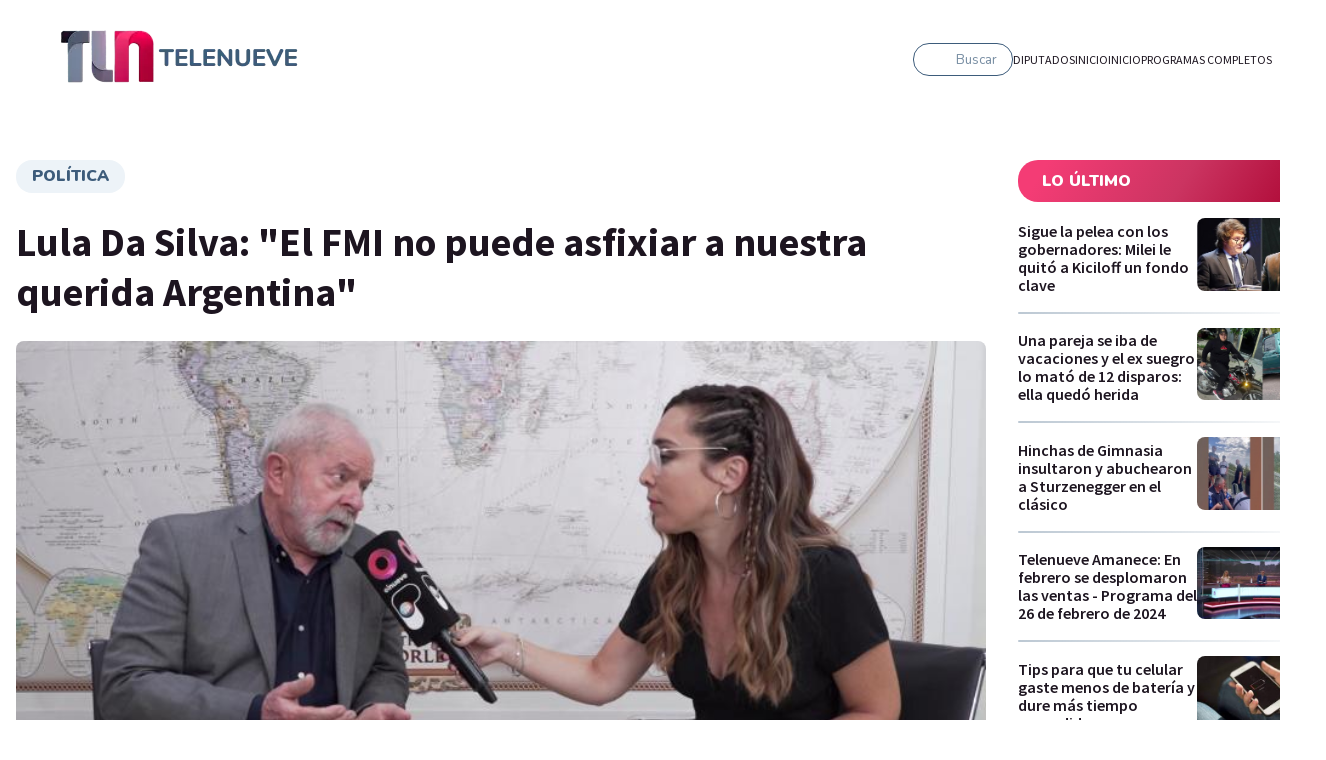

--- FILE ---
content_type: text/html; charset=utf-8
request_url: https://www.google.com/recaptcha/api2/aframe
body_size: 266
content:
<!DOCTYPE HTML><html><head><meta http-equiv="content-type" content="text/html; charset=UTF-8"></head><body><script nonce="hZTfb-6iEf2yb7U9nERtMg">/** Anti-fraud and anti-abuse applications only. See google.com/recaptcha */ try{var clients={'sodar':'https://pagead2.googlesyndication.com/pagead/sodar?'};window.addEventListener("message",function(a){try{if(a.source===window.parent){var b=JSON.parse(a.data);var c=clients[b['id']];if(c){var d=document.createElement('img');d.src=c+b['params']+'&rc='+(localStorage.getItem("rc::a")?sessionStorage.getItem("rc::b"):"");window.document.body.appendChild(d);sessionStorage.setItem("rc::e",parseInt(sessionStorage.getItem("rc::e")||0)+1);localStorage.setItem("rc::h",'1769488573679');}}}catch(b){}});window.parent.postMessage("_grecaptcha_ready", "*");}catch(b){}</script></body></html>

--- FILE ---
content_type: text/css; charset=utf-8
request_url: https://telenueve.elnueve.com.ar/_next/static/css/8630ccc18b27c0e4.css
body_size: 1347
content:
.site-content{display:grid;grid-template-rows:120px 1fr 228px;grid-template-areas:"header" "main-content" "footer"}@media screen and (max-width:1024px){.site-content{grid-template-rows:77px 1fr auto}}.site-content header{grid-area:header}.site-content .main-content{grid-area:main-content}.site-content footer{grid-area:footer}body,html{height:100%;padding:0;margin:0;font-family:Source Sans Pro,sans-serif;font-weight:400;font-size:20px;line-height:28px;color:#1d1520}@media screen and (max-width:1024px){body,html{font-size:18px;line-height:24px}}body{min-height:100%}body>div{height:100%}a{transition:all .2s ease-in-out;text-decoration:underline;color:#f43c75}a:focus,a:hover{color:#3d5c7b}*{box-sizing:border-box}h1{font-size:32px;line-height:34px;font-weight:900;margin-top:0}@media screen and (max-width:1024px){h1{font-size:22px;line-height:24px}}p{margin-bottom:24px}h2{font-size:32px;line-height:34px;font-weight:900}h3,h4{font-size:24px;line-height:26px;font-weight:900}h5{font-size:20px;font-weight:700}h5,h6{line-height:21px}h6{font-size:16px;font-weight:900}.btn,a.btn,button{font-family:Nunito,sans-serif;line-height:normal;font-weight:900;color:#fff;text-decoration:unset;border:unset;border-radius:20px;padding:8px 16px;cursor:pointer;background:linear-gradient(121.58deg,#f43c75,#a8002d 100%);transition:all .2s ease-in-out;text-align:center}.btn.btn-secondary:focus,.btn.btn-secondary:hover,.btn:focus,.btn:hover,a.btn.btn-secondary:focus,a.btn.btn-secondary:hover,a.btn:focus,a.btn:hover,button.btn-secondary:focus,button.btn-secondary:hover,button:focus,button:hover{background:linear-gradient(0deg,rgba(0,0,0,.2),rgba(0,0,0,.2)),linear-gradient(121.58deg,#f43c75 9.07%,#cb3461 53.59%,#a8002d)}.btn.btn-secondary,a.btn.btn-secondary,button.btn-secondary{background:linear-gradient(149.57deg,#3d5c7b,#1d1520)}.btn.btn-gray,a.btn.btn-gray,button.btn-gray{background:#edf3f8;color:#3d5c7b}.btn.btn-gray:focus,.btn.btn-gray:hover,a.btn.btn-gray:focus,a.btn.btn-gray:hover,button.btn-gray:focus,button.btn-gray:hover{background:linear-gradient(0deg,rgba(0,0,0,.2),rgba(0,0,0,.2)),#dde5ed;color:#48445e}.btn.btn-link,a.btn.btn-link,button.btn-link{background:unset;color:#f43c75}.btn.btn-link:focus,.btn.btn-link:hover,a.btn.btn-link:focus,a.btn.btn-link:hover,button.btn-link:focus,button.btn-link:hover{color:#48445e}.btn.btn-link-snow,a.btn.btn-link-snow,button.btn-link-snow{background:unset;color:#fff}.btn.btn-link-snow:focus,.btn.btn-link-snow:hover,a.btn.btn-link-snow:focus,a.btn.btn-link-snow:hover,button.btn-link-snow:focus,button.btn-link-snow:hover{color:#3d5c7b}.container{max-width:1280px;box-sizing:content-box;margin-left:auto;margin-right:auto;padding-left:16px;padding-right:16px}@media screen and (max-width:1024px){.container{max-width:720px}}.headerOverlap{margin-top:-120px}@media screen and (max-width:1024px){.headerOverlap{margin-top:0}}.round{border-radius:8px}.round-big{border-radius:20px}.gap-0-top{margin-top:0}.gap-0-left{margin-left:0}.gap-0-right{margin-right:0}.gap-0-bottom{margin-bottom:0}.gap-x2-top{margin-top:16px}.gap-x2-left{margin-left:16px}.gap-x2-right{margin-right:16px}.gap-x2-bottom{margin-bottom:16px}.gap-x3-top{margin-top:24px}.gap-x3-left{margin-left:24px}.gap-x3-right{margin-right:24px}.gap-x3-bottom{margin-bottom:24px}.gap-x4-top{margin-top:32px}.gap-x4-left{margin-left:32px}.gap-x4-right{margin-right:32px}.gap-x4-bottom{margin-bottom:32px}.gap-x5-top{margin-top:40px}.gap-x5-left{margin-left:40px}.gap-x5-right{margin-right:40px}.gap-x5-bottom{margin-bottom:40px}.gap-x6-top{margin-top:48px}.gap-x6-left{margin-left:48px}.gap-x6-right{margin-right:48px}.gap-x6-bottom{margin-bottom:48px}.gap-small-top{margin-top:14px}.gap-small-left{margin-left:14px}.gap-small-right{margin-right:14px}.gap-small-bottom{margin-bottom:14px}.gap-x2-top-padding{padding-top:16px}.gap-x2-left-padding{padding-left:16px}.gap-x2-right-padding{padding-right:16px}.gap-x2-bottom-padding{padding-bottom:16px}.gap-x3-top-padding{padding-top:24px}.gap-x3-left-padding{padding-left:24px}.gap-x3-right-padding{padding-right:24px}.gap-x3-bottom-padding{padding-bottom:24px}.gap-x4-top-padding{padding-top:32px}.gap-x4-left-padding{padding-left:32px}.gap-x4-right-padding{padding-right:32px}.gap-x4-bottom-padding{padding-bottom:32px}.gap-x5-top-padding{padding-top:40px}.gap-x5-left-padding{padding-left:40px}.gap-x5-right-padding{padding-right:40px}.gap-x5-bottom-padding{padding-bottom:40px}.gap-x6-top-padding{padding-top:48px}.gap-x6-left-padding{padding-left:48px}.gap-x6-right-padding{padding-right:48px}.gap-x6-bottom-padding{padding-bottom:48px}.gap-small-top-padding{padding-top:14px}.gap-small-left-padding{padding-left:14px}.gap-small-right-padding{padding-right:14px}.gap-small-bottom-padding{padding-bottom:14px}.gap-section-bottom{margin-bottom:40px}@media screen and (max-width:1024px){.gap-section-bottom{margin-bottom:24px}}@media screen and (min-width:1024px){.hide-on-big{display:none!important}}@media screen and (max-width:1024px){.hide-on-medium{display:none!important}}@media screen and (max-width:360px){.hide-on-small{display:none!important}}.gradient-primary{background:linear-gradient(100deg,#ce2d5e,#62011b)}.gradient-secondary{background:linear-gradient(149.57deg,#3d5c7b,#1d1520)}.gradient-gray{background:linear-gradient(180deg,#edf3f8 90%,#fff)}.gradient-conexion-jubilados{background:linear-gradient(120.67deg,#1d1520,#9986fb)}#viewPortSize{display:none!important}.section-margins{margin:0 -16px 40px;padding:16px 16px 32px}@media screen and (max-width:1024px){.section-margins{margin:0 -8px 24px;padding:16px 8px 32px}}.banner-sticky{position:sticky;top:130px}@media screen and (max-width:1024px){.banner-sticky{position:unset;top:unset}}.banner-fixed{position:fixed;top:130px}@media screen and (max-width:1024px){.banner-fixed{position:unset;top:unset}}.hidden-scrollbar::-webkit-scrollbar{display:none}.btn-reset{border-radius:unset}.btn-reset,.btn-reset:hover{background:unset}.carousel-list .slick-slide-wrapper .showTeaser-carousel h3{font-size:16px;font-family:Nunito,sans-serif;margin-bottom:0;padding-bottom:16px}.carousel-list .slick-list .slick-track{display:inline-flex;grid-gap:16px;gap:16px}.carousel-list .slick-list .slick-track:after,.carousel-list .slick-list .slick-track:before{display:none}@media screen and (max-width:1024px){.carousel-list .slick-list .slick-track{padding-left:16px}}.c9-heading{font-size:48px;font-family:Nunito,sans-serif}@media screen and (max-width:1024px){.c9-heading{font-size:36px;line-height:37px}}.c9-home-heading{font-size:16px;line-height:20px;font-family:Nunito,sans-serif;text-transform:uppercase;font-weight:900}@media screen and (max-width:1024px){.c9-home-heading{margin:0 16px 16px}.c9-program-logo{margin-bottom:16px}}.c9-program-link,.c9-program-link p{display:flex;align-items:center}.c9-program-link p{color:#fff;font-family:Nunito;font-size:40px;margin:0 24px;line-height:34px;font-weight:900}@media screen and (max-width:1024px){.c9-program-link p{font-size:32px;margin-bottom:16px}}.c9-title-with-redirection{color:#fff;text-decoration:none;padding-left:0!important;padding-right:0!important}.c9-title-with-redirection:hover{color:#fff}.markup-container .field--name-field-media-image{display:flex;align-items:center;justify-content:center}.markup-container .media--type-image img{max-width:100%;height:auto;width:80%;-o-object-fit:contain;object-fit:contain}@media screen and (max-width:1024px){.markup-container .media--type-image img{width:100%}}.jw-shelf-widget .jw-related-shelf-item .jw-related-shelf-item-title{height:8em}.jw-shelf-widget .jw-related-shelf-item .jw-related-shelf-item-contents{height:7em!important}.jw-related-video .jw-related-shelf-container .jw-related-shelf .jw-related-shelf-list .jw-related-shelf-items .jw-related-shelf-item .jw-related-shelf-item-container .jw-related-shelf-item-contents .jw-related-shelf-item-title{font-size:16px;line-height:20px;height:8em}

--- FILE ---
content_type: application/javascript; charset=utf-8
request_url: https://fundingchoicesmessages.google.com/f/AGSKWxWIKKVWy5t4WR2Ty7Zsk8eOR_-TIDFZomgUO3YKQ0RKMo7FrNWlLFr0XhrxlGstptBEKWz7hS9ZugnIUaisq7lIiwO5C9elWlEeXkc4kQ6QCBw9BAtvfXWwQWTVL8KN7DpXbDcXlQ==?fccs=W251bGwsbnVsbCxudWxsLG51bGwsbnVsbCxudWxsLFsxNzY5NDg4NTU4LDc0OTAwMDAwMF0sbnVsbCxudWxsLG51bGwsW251bGwsWzcsOSw2XSxudWxsLDIsbnVsbCwiZW4iLG51bGwsbnVsbCxudWxsLG51bGwsbnVsbCwxXSwiaHR0cHM6Ly90ZWxlbnVldmUuZWxudWV2ZS5jb20uYXIvbWVkaW9kaWEvMTIzMy1sdWxhLWRhLXNpbHZhLWVsLWZtaS1uby1wdWVkZS1hc2ZpeGlhci1udWVzdHJhLXF1ZXJpZGEtYXJnZW50aW5hIixudWxsLFtbOCwibFJmS00wTjFjVDAiXSxbOSwiZW4tVVMiXSxbMTksIjIiXSxbMTcsIlswXSJdLFsyNCwiIl0sWzI5LCJmYWxzZSJdXV0
body_size: 214
content:
if (typeof __googlefc.fcKernelManager.run === 'function') {"use strict";this.default_ContributorServingResponseClientJs=this.default_ContributorServingResponseClientJs||{};(function(_){var window=this;
try{
var qp=function(a){this.A=_.t(a)};_.u(qp,_.J);var rp=function(a){this.A=_.t(a)};_.u(rp,_.J);rp.prototype.getWhitelistStatus=function(){return _.F(this,2)};var sp=function(a){this.A=_.t(a)};_.u(sp,_.J);var tp=_.ed(sp),up=function(a,b,c){this.B=a;this.j=_.A(b,qp,1);this.l=_.A(b,_.Pk,3);this.F=_.A(b,rp,4);a=this.B.location.hostname;this.D=_.Fg(this.j,2)&&_.O(this.j,2)!==""?_.O(this.j,2):a;a=new _.Qg(_.Qk(this.l));this.C=new _.dh(_.q.document,this.D,a);this.console=null;this.o=new _.mp(this.B,c,a)};
up.prototype.run=function(){if(_.O(this.j,3)){var a=this.C,b=_.O(this.j,3),c=_.fh(a),d=new _.Wg;b=_.hg(d,1,b);c=_.C(c,1,b);_.jh(a,c)}else _.gh(this.C,"FCNEC");_.op(this.o,_.A(this.l,_.De,1),this.l.getDefaultConsentRevocationText(),this.l.getDefaultConsentRevocationCloseText(),this.l.getDefaultConsentRevocationAttestationText(),this.D);_.pp(this.o,_.F(this.F,1),this.F.getWhitelistStatus());var e;a=(e=this.B.googlefc)==null?void 0:e.__executeManualDeployment;a!==void 0&&typeof a==="function"&&_.To(this.o.G,
"manualDeploymentApi")};var vp=function(){};vp.prototype.run=function(a,b,c){var d;return _.v(function(e){d=tp(b);(new up(a,d,c)).run();return e.return({})})};_.Tk(7,new vp);
}catch(e){_._DumpException(e)}
}).call(this,this.default_ContributorServingResponseClientJs);
// Google Inc.

//# sourceURL=/_/mss/boq-content-ads-contributor/_/js/k=boq-content-ads-contributor.ContributorServingResponseClientJs.en_US.lRfKM0N1cT0.es5.O/d=1/exm=ad_blocking_detection_executable,kernel_loader,loader_js_executable,web_iab_tcf_v2_signal_executable/ed=1/rs=AJlcJMwSx5xfh8YmCxYY1Uo-mP01FmTfFQ/m=cookie_refresh_executable
__googlefc.fcKernelManager.run('\x5b\x5b\x5b7,\x22\x5b\x5bnull,\\\x22elnueve.com.ar\\\x22,\\\x22AKsRol-JePQb4IWZSVKPpaPUzPDpCMmWmOClgbMKMnojKWrVROaHwdh_CUTccw3EFd1Fkghd0o5Pv3HDxUH-2qLvrQhn_eO26z1wZ68bN3akuSxsbY3QmD7y7hScP09hnAzCTgFBkt3OHd-x3-zLMCNgsWyWhK2ong\\\\u003d\\\\u003d\\\x22\x5d,null,\x5b\x5bnull,null,null,\\\x22https:\/\/fundingchoicesmessages.google.com\/f\/AGSKWxX2R8WXTSC6NvFEoJTAqJyZYxX2OIB-V7nC2YEGPNUiuSX2ldxx0tHpT8crpUxZIw0rcNzmeA1_yuGxNeE_Ex_5DtkQL0gQHhHcshZLmlmUuCSnqXn2uCDhuGN8ofxoxMYhcdqEBA\\\\u003d\\\\u003d\\\x22\x5d,null,null,\x5bnull,null,null,\\\x22https:\/\/fundingchoicesmessages.google.com\/el\/AGSKWxWpUifBy64UPnMFvtRwl-Z6h_lBHQqvGFWH1YIRJ6iL1PPV6gz0OBjUbuNAkFsuP6TKW8eHkaRILq02NPxfJKNIhORB9OATyqvLLX1eAZOF6hW8sn9HG4WwlUA1dJiFqtDwsY4cQg\\\\u003d\\\\u003d\\\x22\x5d,null,\x5bnull,\x5b7,9,6\x5d,null,2,null,\\\x22en\\\x22,null,null,null,null,null,1\x5d,null,\\\x22Privacy and cookie settings\\\x22,\\\x22Close\\\x22,null,null,null,\\\x22Managed by Google. Complies with IAB TCF. CMP ID: 300\\\x22\x5d,\x5b3,1\x5d\x5d\x22\x5d\x5d,\x5bnull,null,null,\x22https:\/\/fundingchoicesmessages.google.com\/f\/AGSKWxWqFpyn-u48DtvjMVMnsk4kwYHJ3QgW61eTl4OOrzLlJs1JaBRq7bAKSOjjlIILwFOFAZYZ4EqjUVvrQFNvWbYwVsk4fQ3EX9E6_B-bkRMSk8CVkP0EP1auSRi_wG4__T6oFVz68g\\u003d\\u003d\x22\x5d\x5d');}

--- FILE ---
content_type: application/javascript; charset=utf-8
request_url: https://fundingchoicesmessages.google.com/f/AGSKWxXJwA-SsnXvvyz_qpndD23evDlQyz-gq0ZcGimfwlQ1YsXXWaP8Xn7jND6L2lbU25z3sWXGqi0WMTnnw7lQ9jH0k2SNeemDHLK9teyPmLCwnYq8ssReXU2GcEx0X0HJmPQzC6d4_rB6ziYb_ts9JXO_XwqywLWrX7Bn-jaYk6p69pVd_WXQt5mZ4tXN/_/alwebad_-advertisement/script./rotationad./adtopcenter./adng.html
body_size: -1286
content:
window['9814b7a7-b1ea-4fda-ae27-6eff2b5faa1c'] = true;